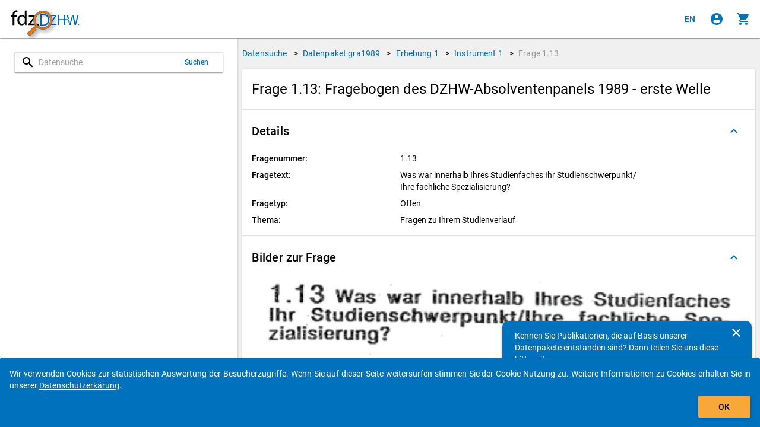

--- FILE ---
content_type: image/svg+xml
request_url: https://metadata.fdz.dzhw.eu/assets/images/logo-bmbf-de.svg
body_size: 24641
content:
<svg xmlns="http://www.w3.org/2000/svg" viewBox="0 0 151.7 107.92"><defs><style>.a{fill:#1d1d1b;}.b{fill:#f8d200;}.c{fill:#e30613;}</style></defs><title>logo-bmbf</title><path class="a" d="M268.38,388.92a3,3,0,0,1-.13.94,2.24,2.24,0,0,1-.36.69,1.94,1.94,0,0,1-.54.47,2.59,2.59,0,0,1-.63.27v0a2.23,2.23,0,0,1,.75.28,2.32,2.32,0,0,1,.61.52,2.45,2.45,0,0,1,.42.73,2.69,2.69,0,0,1,.16.93,2.9,2.9,0,0,1-.21,1.11,2.26,2.26,0,0,1-.65.88,3.12,3.12,0,0,1-1.11.58,5.42,5.42,0,0,1-1.59.21H263V386.3h2a5.7,5.7,0,0,1,1.55.19,2.91,2.91,0,0,1,1.06.53,2,2,0,0,1,.6.82A3,3,0,0,1,268.38,388.92Zm-1.31,0a1.52,1.52,0,0,0-.51-1.17,2.31,2.31,0,0,0-1.59-.46h-.68v3.54H265a2.21,2.21,0,0,0,1.58-.51A1.83,1.83,0,0,0,267.07,389Zm.19,4.73a1.67,1.67,0,0,0-.54-1.31,2.26,2.26,0,0,0-1.55-.48h-.88v3.6h.8a2.48,2.48,0,0,0,1.66-.45A1.71,1.71,0,0,0,267.27,393.69Zm8,2.87h-1.1v-.8h0a1.45,1.45,0,0,1-.19.26,1.91,1.91,0,0,1-.38.33,2.59,2.59,0,0,1-.56.27,2.11,2.11,0,0,1-.73.12,2.43,2.43,0,0,1-.85-.14,1.55,1.55,0,0,1-.65-.45,2.09,2.09,0,0,1-.41-.81,4.5,4.5,0,0,1-.14-1.23v-4.68h1.2V394a2.14,2.14,0,0,0,.29,1.27,1.06,1.06,0,0,0,.9.38,1.44,1.44,0,0,0,.88-.26,3,3,0,0,0,.56-.51v-5.47h1.2Zm5.73,0V392a2.16,2.16,0,0,0-.3-1.3,1.1,1.1,0,0,0-.93-.39,1.44,1.44,0,0,0-.89.27,3.22,3.22,0,0,0-.56.52v5.5h-1.2v-7.13h1.1v.8h0a1.36,1.36,0,0,1,.19-.26,1.82,1.82,0,0,1,.39-.33,2.82,2.82,0,0,1,.56-.27,2.18,2.18,0,0,1,.74-.12,2.49,2.49,0,0,1,.86.14,1.54,1.54,0,0,1,.65.45,2.19,2.19,0,0,1,.42.81,4.3,4.3,0,0,1,.15,1.23v4.68Zm2.68-3.46a5,5,0,0,1,.28-1.81,3.36,3.36,0,0,1,.73-1.17,2.56,2.56,0,0,1,1-.63,3.59,3.59,0,0,1,1.13-.19,3,3,0,0,1,.59.05,1.86,1.86,0,0,1,.42.13V386l1.2-.13v10.64h-1.1v-.76h0a1.85,1.85,0,0,1-.16.24,1.66,1.66,0,0,1-.33.31,2,2,0,0,1-.52.27,2.18,2.18,0,0,1-.73.11,2.35,2.35,0,0,1-1-.2,2.08,2.08,0,0,1-.79-.64,3.36,3.36,0,0,1-.54-1.13A6.09,6.09,0,0,1,283.64,393.09Zm2.82,2.57a1.6,1.6,0,0,0,.5-.07,1.5,1.5,0,0,0,.39-.19,1.65,1.65,0,0,0,.28-.23,1.67,1.67,0,0,0,.17-.21v-4.4a1.74,1.74,0,0,0-.38-.18,1.69,1.69,0,0,0-.54-.07,2.13,2.13,0,0,0-.78.14,1.52,1.52,0,0,0-.63.47,2.48,2.48,0,0,0-.42.85,4.57,4.57,0,0,0-.15,1.28,5.13,5.13,0,0,0,.13,1.24,2.33,2.33,0,0,0,.35.8,1.35,1.35,0,0,0,.51.44A1.37,1.37,0,0,0,286.46,395.66Zm9-3.83c0,.31,0,.57,0,.8s0,.42-.06.59h-3.64a3.18,3.18,0,0,0,.54,1.86,1.69,1.69,0,0,0,1.39.6,2,2,0,0,0,.56-.07,2.11,2.11,0,0,0,.44-.18,2,2,0,0,0,.31-.21l.18-.16.45.85-.22.22a2,2,0,0,1-.4.28,2.9,2.9,0,0,1-.62.25,3.29,3.29,0,0,1-.88.1,3.14,3.14,0,0,1-1.21-.22,2.29,2.29,0,0,1-.92-.69,3.35,3.35,0,0,1-.59-1.19,6.29,6.29,0,0,1-.21-1.73,5.52,5.52,0,0,1,.22-1.64,3.26,3.26,0,0,1,.59-1.14,2.33,2.33,0,0,1,.86-.66,2.58,2.58,0,0,1,1.05-.22,2,2,0,0,1,1.6.65A2.83,2.83,0,0,1,295.42,391.83Zm-2.26-1.61a1.2,1.2,0,0,0-1,.54,2.91,2.91,0,0,0-.45,1.54h2.6a1.62,1.62,0,0,0,0-.21c0-.09,0-.2,0-.31a1.92,1.92,0,0,0-.3-1.15A1,1,0,0,0,293.16,390.22Zm6.94.64a3.1,3.1,0,0,0-.43-.36,1.34,1.34,0,0,0-.82-.23,1.07,1.07,0,0,0-.73.22.69.69,0,0,0-.25.53,1,1,0,0,0,.23.66,3.26,3.26,0,0,0,.71.56l.45.27a4.37,4.37,0,0,1,1.14.93,2.1,2.1,0,0,1-.17,2.71,2.3,2.3,0,0,1-1.69.58,2.88,2.88,0,0,1-.76-.09,3.23,3.23,0,0,1-.57-.21,1.91,1.91,0,0,1-.41-.26,2.72,2.72,0,0,1-.27-.26l.58-1,.22.21a2,2,0,0,0,.3.23,1.84,1.84,0,0,0,.4.19,1.65,1.65,0,0,0,.52.07,1.23,1.23,0,0,0,.81-.24.73.73,0,0,0,.29-.58,1.34,1.34,0,0,0-.07-.44,1,1,0,0,0-.2-.33,1.9,1.9,0,0,0-.33-.28l-.45-.3-.45-.28a4.25,4.25,0,0,1-1-.91,1.89,1.89,0,0,1-.38-1.22,1.7,1.7,0,0,1,.6-1.32,2.1,2.1,0,0,1,.66-.39,2.29,2.29,0,0,1,.81-.14,2.73,2.73,0,0,1,.71.08,2.19,2.19,0,0,1,.87.46l.23.21Zm5.87,5.69V392a2.38,2.38,0,0,0-.25-1.26.9.9,0,0,0-.82-.39,1.72,1.72,0,0,0-.53.07,1.88,1.88,0,0,0-.41.19,1.79,1.79,0,0,0-.31.25l-.22.24v5.5h-1.2v-7.13h1.1v.8h0a2.27,2.27,0,0,1,.22-.29,2.06,2.06,0,0,1,.37-.33,2.09,2.09,0,0,1,.52-.26,2,2,0,0,1,.67-.1,1.79,1.79,0,0,1,1.72,1,2.52,2.52,0,0,1,.28-.32,2.35,2.35,0,0,1,1-.54,2.21,2.21,0,0,1,.65-.09q2.17,0,2.17,2.52v4.79h-1.2V392a2,2,0,0,0-.31-1.26,1.11,1.11,0,0,0-.92-.39,1.39,1.39,0,0,0-.84.25,3.22,3.22,0,0,0-.53.47c0,.11,0,.23,0,.35s0,.26,0,.39v4.79Zm7.95,0h-1.2v-7.13h1.2Zm-.6-8.86a.77.77,0,0,1-.59-.24.87.87,0,0,1-.22-.62.85.85,0,0,1,.22-.61.77.77,0,0,1,.59-.24.76.76,0,0,1,.58.24.86.86,0,0,1,.22.61.88.88,0,0,1-.22.62A.76.76,0,0,1,313.33,387.7Zm6.33,8.86V392a2.16,2.16,0,0,0-.3-1.3,1.1,1.1,0,0,0-.93-.39,1.43,1.43,0,0,0-.89.27,3.24,3.24,0,0,0-.57.52v5.5h-1.2v-7.13h1.1v.8h0a1.48,1.48,0,0,1,.19-.26,1.88,1.88,0,0,1,.39-.33,2.82,2.82,0,0,1,.56-.27,2.19,2.19,0,0,1,.74-.12,2.48,2.48,0,0,1,.86.14,1.56,1.56,0,0,1,.65.45,2.22,2.22,0,0,1,.42.81,4.44,4.44,0,0,1,.15,1.23v4.68Zm4.21,0h-1.2v-7.13h1.2Zm-.6-8.86a.78.78,0,0,1-.59-.24.87.87,0,0,1-.22-.62.85.85,0,0,1,.22-.61.85.85,0,0,1,1.18,0,.86.86,0,0,1,.22.61.88.88,0,0,1-.22.62A.77.77,0,0,1,323.27,387.7Zm5.51,3.16a2.82,2.82,0,0,0-.43-.36,1.35,1.35,0,0,0-.82-.23,1.07,1.07,0,0,0-.73.22.69.69,0,0,0-.25.53,1,1,0,0,0,.23.66,3.27,3.27,0,0,0,.71.56l.45.27a4.38,4.38,0,0,1,1.14.93,2.1,2.1,0,0,1-.17,2.71,2.3,2.3,0,0,1-1.69.58,2.86,2.86,0,0,1-.76-.09,3.19,3.19,0,0,1-.57-.21,1.91,1.91,0,0,1-.41-.26,2.9,2.9,0,0,1-.27-.26l.58-1,.21.21a1.89,1.89,0,0,0,.31.23,1.82,1.82,0,0,0,.4.19,1.65,1.65,0,0,0,.52.07,1.24,1.24,0,0,0,.82-.24.73.73,0,0,0,.28-.58,1.24,1.24,0,0,0-.07-.44,1,1,0,0,0-.2-.33,1.93,1.93,0,0,0-.33-.28l-.44-.3-.45-.28a4.31,4.31,0,0,1-1-.91,1.89,1.89,0,0,1-.38-1.22,1.7,1.7,0,0,1,.59-1.32,2.13,2.13,0,0,1,.66-.39,2.29,2.29,0,0,1,.81-.14,2.72,2.72,0,0,1,.71.08,2.15,2.15,0,0,1,.51.21,2.11,2.11,0,0,1,.35.25l.23.21Zm5.17-.46h-1.56v4a1.93,1.93,0,0,0,.19,1,.74.74,0,0,0,.65.28,1.28,1.28,0,0,0,.46-.07,1.58,1.58,0,0,0,.28-.13l.16,1a2,2,0,0,1-.36.19,1.91,1.91,0,0,1-.76.13,1.77,1.77,0,0,1-1.38-.51,2.52,2.52,0,0,1-.46-1.7V390.4h-.86v-.8l.86-.18.13-2h1.07v2h1.71Zm5.84,1.43c0,.31,0,.57,0,.8s0,.42-.06.59h-3.64a3.17,3.17,0,0,0,.54,1.86,1.69,1.69,0,0,0,1.39.6,2,2,0,0,0,.57-.07,2.17,2.17,0,0,0,.44-.18,1.92,1.92,0,0,0,.31-.21l.19-.16.44.85-.22.22a2,2,0,0,1-.4.28,2.86,2.86,0,0,1-.62.25,3.31,3.31,0,0,1-.88.1,3.15,3.15,0,0,1-1.21-.22,2.3,2.3,0,0,1-.92-.69,3.35,3.35,0,0,1-.59-1.19,6.3,6.3,0,0,1-.21-1.73,5.56,5.56,0,0,1,.21-1.64,3.31,3.31,0,0,1,.59-1.14,2.32,2.32,0,0,1,.86-.66,2.59,2.59,0,0,1,1.06-.22,2.05,2.05,0,0,1,1.61.65A2.83,2.83,0,0,1,339.79,391.83Zm-2.26-1.61a1.2,1.2,0,0,0-1,.54,2.91,2.91,0,0,0-.45,1.54h2.6a1.55,1.55,0,0,0,0-.21c0-.09,0-.2,0-.31a1.92,1.92,0,0,0-.3-1.15A1,1,0,0,0,337.53,390.22Zm7,.25-.19-.07a1.45,1.45,0,0,0-.4,0,1.24,1.24,0,0,0-.88.3,1.78,1.78,0,0,0-.45.66v5.23h-1.2v-7.13h1.1v1h0a2.48,2.48,0,0,1,.2-.41,1.46,1.46,0,0,1,.3-.36,1.38,1.38,0,0,1,.42-.24,1.73,1.73,0,0,1,.59-.09,1.46,1.46,0,0,1,.41,0l.24.07Zm2.39,6.08h-1.2v-7.13h1.2Zm-.59-8.86a.78.78,0,0,1-.6-.24.87.87,0,0,1-.22-.62.86.86,0,0,1,.22-.61.78.78,0,0,1,.6-.24.76.76,0,0,1,.58.24.85.85,0,0,1,.22.61.87.87,0,0,1-.22.62A.76.76,0,0,1,346.33,387.7Zm7.43,8.86h-1.1v-.8h0a1.53,1.53,0,0,1-.19.26,2,2,0,0,1-.38.33,2.57,2.57,0,0,1-.56.27,2.12,2.12,0,0,1-.73.12,2.46,2.46,0,0,1-.86-.14,1.56,1.56,0,0,1-.65-.45,2.17,2.17,0,0,1-.41-.81,4.68,4.68,0,0,1-.14-1.23v-4.68h1.2V394a2.14,2.14,0,0,0,.29,1.27,1.06,1.06,0,0,0,.9.38,1.43,1.43,0,0,0,.88-.26,3,3,0,0,0,.57-.51v-5.47h1.2Zm5.59,0V392a2.38,2.38,0,0,0-.25-1.26.9.9,0,0,0-.82-.39,1.74,1.74,0,0,0-.53.07,1.87,1.87,0,0,0-.41.19,1.64,1.64,0,0,0-.31.25l-.22.24v5.5H355.6v-7.13h1.1v.8h0a2.56,2.56,0,0,1,.22-.29,2.1,2.1,0,0,1,.37-.33,2.17,2.17,0,0,1,.52-.26,2,2,0,0,1,.67-.1,1.79,1.79,0,0,1,1.72,1,2.17,2.17,0,0,1,.28-.32,2.29,2.29,0,0,1,.41-.31,2.45,2.45,0,0,1,.54-.23,2.22,2.22,0,0,1,.66-.09q2.17,0,2.17,2.52v4.79h-1.2V392a2,2,0,0,0-.31-1.26,1.11,1.11,0,0,0-.92-.39,1.38,1.38,0,0,0-.84.25,3.11,3.11,0,0,0-.53.47c0,.11,0,.23,0,.35s0,.26,0,.39v4.79Zm-93.59,8.83h-1.46v6.15h-1.2v-6.15h-.86v-.8l.86-.16V403a2.7,2.7,0,0,1,.16-1,2,2,0,0,1,.43-.68,1.57,1.57,0,0,1,.62-.39,2.37,2.37,0,0,1,.76-.12,1.8,1.8,0,0,1,.65.1,2.19,2.19,0,0,1,.36.16l-.25,1-.25-.13a1.09,1.09,0,0,0-.4-.07.81.81,0,0,0-.65.27,1.59,1.59,0,0,0-.22,1v1.28h1.6Zm6.18,6.15h-1.1v-.8h0a1.62,1.62,0,0,1-.19.26,2,2,0,0,1-.38.33,2.53,2.53,0,0,1-.56.27,2.1,2.1,0,0,1-.73.12,2.4,2.4,0,0,1-.85-.14,1.54,1.54,0,0,1-.65-.45,2.1,2.1,0,0,1-.41-.81,4.61,4.61,0,0,1-.14-1.23v-4.68h1.2V409a2.13,2.13,0,0,0,.29,1.27,1.06,1.06,0,0,0,.9.38,1.45,1.45,0,0,0,.88-.26,3,3,0,0,0,.57-.51v-5.47h1.2Zm-3-9.18a.74.74,0,0,1-.21.55.72.72,0,0,1-1,0,.83.83,0,0,1,0-1.1.72.72,0,0,1,1,0A.74.74,0,0,1,269,402.35Zm2.29,0a.75.75,0,0,1-.21.55.72.72,0,0,1-1,0,.83.83,0,0,1,0-1.1.72.72,0,0,1,1,0A.75.75,0,0,1,271.26,402.35Zm5.65,3.11-.19-.08a1.49,1.49,0,0,0-.4,0,1.23,1.23,0,0,0-.88.3,1.77,1.77,0,0,0-.45.66v5.23h-1.2v-7.13h1.1v1h0a2.24,2.24,0,0,1,.19-.41,1.45,1.45,0,0,1,.3-.36,1.32,1.32,0,0,1,.42-.25,1.73,1.73,0,0,1,.59-.09,1.55,1.55,0,0,1,.41,0l.25.07Zm9.63-1.56a3,3,0,0,1-.13.94,2.24,2.24,0,0,1-.36.69,1.89,1.89,0,0,1-.53.47,2.56,2.56,0,0,1-.63.27v0a2.24,2.24,0,0,1,.75.28,2.35,2.35,0,0,1,.61.52,2.43,2.43,0,0,1,.42.74,2.66,2.66,0,0,1,.16.93,2.91,2.91,0,0,1-.21,1.11,2.28,2.28,0,0,1-.65.88,3.13,3.13,0,0,1-1.11.58,5.4,5.4,0,0,1-1.59.21h-2.09V401.28h2a5.69,5.69,0,0,1,1.55.18,3,3,0,0,1,1.06.53,2,2,0,0,1,.6.83A3,3,0,0,1,286.54,403.9Zm-1.31,0a1.52,1.52,0,0,0-.5-1.17,2.3,2.3,0,0,0-1.59-.46h-.68v3.54h.67a2.22,2.22,0,0,0,1.57-.51A1.83,1.83,0,0,0,285.23,403.94Zm.19,4.73a1.67,1.67,0,0,0-.54-1.32,2.26,2.26,0,0,0-1.55-.48h-.88v3.59h.8a2.47,2.47,0,0,0,1.66-.45A1.7,1.7,0,0,0,285.42,408.67Zm4.18,2.87h-1.2v-7.13h1.2Zm-.59-8.86a.78.78,0,0,1-.59-.24.88.88,0,0,1-.22-.63.86.86,0,0,1,.22-.61A.78.78,0,0,1,289,401a.76.76,0,0,1,.58.24.86.86,0,0,1,.22.61.88.88,0,0,1-.22.63A.76.76,0,0,1,289,402.68Zm3.63,7.19a1.14,1.14,0,0,0,.13.63.5.5,0,0,0,.44.18,1.1,1.1,0,0,0,.27,0l.17-.06.11.89-.33.12a2.2,2.2,0,0,1-.64.07,1.33,1.33,0,0,1-1-.37,1.85,1.85,0,0,1-.37-1.32V401l1.2-.13Zm1.87-1.8a5,5,0,0,1,.28-1.81,3.32,3.32,0,0,1,.73-1.17,2.52,2.52,0,0,1,1-.63,3.63,3.63,0,0,1,1.13-.19,3,3,0,0,1,.59.05,2,2,0,0,1,.42.13V401l1.2-.13v10.64h-1.1v-.76h0a1.5,1.5,0,0,1-.16.25,1.75,1.75,0,0,1-.33.31,2,2,0,0,1-.52.27,2.16,2.16,0,0,1-.73.11,2.33,2.33,0,0,1-1-.2,2.08,2.08,0,0,1-.79-.64,3.32,3.32,0,0,1-.54-1.13A6,6,0,0,1,294.5,408.07Zm2.82,2.57a1.63,1.63,0,0,0,.51-.07,1.57,1.57,0,0,0,.39-.19,1.6,1.6,0,0,0,.27-.23,1.58,1.58,0,0,0,.17-.21v-4.4a1.86,1.86,0,0,0-.38-.18,1.69,1.69,0,0,0-.54-.07,2.12,2.12,0,0,0-.78.14,1.53,1.53,0,0,0-.63.47,2.41,2.41,0,0,0-.42.85,4.46,4.46,0,0,0-.16,1.28,5.17,5.17,0,0,0,.13,1.24,2.3,2.3,0,0,0,.35.8,1.35,1.35,0,0,0,.5.44A1.38,1.38,0,0,0,297.33,410.65Zm9.38.89h-1.1v-.8h0a1.62,1.62,0,0,1-.19.26,2.07,2.07,0,0,1-.38.33,2.54,2.54,0,0,1-.56.27,2.09,2.09,0,0,1-.73.12,2.4,2.4,0,0,1-.85-.14,1.51,1.51,0,0,1-.65-.45,2.1,2.1,0,0,1-.41-.81,4.57,4.57,0,0,1-.14-1.23v-4.68h1.2V409a2.13,2.13,0,0,0,.29,1.27,1.06,1.06,0,0,0,.9.38,1.45,1.45,0,0,0,.88-.26,3,3,0,0,0,.56-.51v-5.47h1.2Zm5.74,0v-4.59a2.13,2.13,0,0,0-.31-1.3,1.09,1.09,0,0,0-.92-.39,1.43,1.43,0,0,0-.89.27,3.11,3.11,0,0,0-.57.52v5.5h-1.2v-7.13h1.1v.8h0a1.35,1.35,0,0,1,.19-.26,1.85,1.85,0,0,1,.39-.33,2.63,2.63,0,0,1,.56-.27,2.16,2.16,0,0,1,.74-.12,2.51,2.51,0,0,1,.86.14,1.54,1.54,0,0,1,.65.45,2.14,2.14,0,0,1,.42.81,4.37,4.37,0,0,1,.15,1.23v4.68Zm8.11-6.2h-.89a2.41,2.41,0,0,1,.34,1.28,2.65,2.65,0,0,1-.19,1,2.13,2.13,0,0,1-.52.77,2.29,2.29,0,0,1-.79.48,2.85,2.85,0,0,1-1,.16h-.2l-.19,0a1.54,1.54,0,0,0-.37.24.54.54,0,0,0-.19.43.46.46,0,0,0,.17.36.9.9,0,0,0,.56.14h.91a4.07,4.07,0,0,1,.94.1,2.13,2.13,0,0,1,.75.33,1.59,1.59,0,0,1,.5.59,1.93,1.93,0,0,1,.18.86,2.28,2.28,0,0,1-.25,1.06,2.42,2.42,0,0,1-.69.82,3.35,3.35,0,0,1-1.08.54,5,5,0,0,1-1.43.19,2.64,2.64,0,0,1-1.74-.5,1.77,1.77,0,0,1-.59-1.43,1.59,1.59,0,0,1,.14-.69,2.17,2.17,0,0,1,.34-.5,1.85,1.85,0,0,1,.39-.34l.32-.2v0a1.16,1.16,0,0,1-.46-1,1,1,0,0,1,.11-.49,1.36,1.36,0,0,1,.25-.34,1.55,1.55,0,0,1,.28-.21l.22-.11v0a2,2,0,0,1-.88-.8,2.6,2.6,0,0,1-.34-1.39,2.67,2.67,0,0,1,.19-1,2.15,2.15,0,0,1,.52-.75,2.17,2.17,0,0,1,.77-.45,2.94,2.94,0,0,1,.94-.15,2.52,2.52,0,0,1,.95.18h2.17Zm-3.31,6a3,3,0,0,1-.55,0,1.79,1.79,0,0,0-.26.18,1.35,1.35,0,0,0-.23.25,1.41,1.41,0,0,0-.17.35,1.48,1.48,0,0,0-.07.47q0,1.14,1.26,1.14a2.52,2.52,0,0,0,1.6-.42,1.24,1.24,0,0,0,.52-1,.81.81,0,0,0-.33-.74,1.57,1.57,0,0,0-.88-.22Zm1.59-4.69a1.42,1.42,0,0,0-.36-1.1,1.24,1.24,0,0,0-.85-.33,1.3,1.3,0,0,0-.89.33,1.81,1.81,0,0,0,0,2.2,1.33,1.33,0,0,0,1.75,0A1.42,1.42,0,0,0,318.83,406.62Zm-51.08,19.9h-1.1v-.8h0a1.5,1.5,0,0,1-.19.26,1.89,1.89,0,0,1-.38.33,2.49,2.49,0,0,1-.56.28,2.1,2.1,0,0,1-.73.12,2.4,2.4,0,0,1-.86-.14,1.55,1.55,0,0,1-.64-.45,2.1,2.1,0,0,1-.41-.81,4.51,4.51,0,0,1-.14-1.23v-4.68h1.2V424a2.13,2.13,0,0,0,.29,1.27,1.06,1.06,0,0,0,.9.38,1.44,1.44,0,0,0,.88-.26,3,3,0,0,0,.56-.51v-5.47h1.2Zm5.74,0v-4.59a2.16,2.16,0,0,0-.31-1.3,1.1,1.1,0,0,0-.93-.39,1.44,1.44,0,0,0-.89.27,3.26,3.26,0,0,0-.56.52v5.5h-1.2v-7.13h1.1v.8h0a1.37,1.37,0,0,1,.19-.26,1.82,1.82,0,0,1,.39-.33,2.7,2.7,0,0,1,.57-.27,2.13,2.13,0,0,1,.74-.12,2.54,2.54,0,0,1,.86.14,1.56,1.56,0,0,1,.65.45,2.18,2.18,0,0,1,.42.81,4.31,4.31,0,0,1,.15,1.23v4.68Zm2.67-3.46a5,5,0,0,1,.28-1.81,3.31,3.31,0,0,1,.73-1.17,2.52,2.52,0,0,1,1-.63,3.55,3.55,0,0,1,1.13-.19,3,3,0,0,1,.59.05,1.88,1.88,0,0,1,.42.13V416l1.2-.13v10.64h-1.1v-.76h0a1.61,1.61,0,0,1-.16.25,1.67,1.67,0,0,1-.33.31,2,2,0,0,1-.52.27,2.17,2.17,0,0,1-.73.11,2.33,2.33,0,0,1-1-.2,2.09,2.09,0,0,1-.79-.64,3.32,3.32,0,0,1-.54-1.13A6,6,0,0,1,276.15,423.06Zm2.82,2.57a1.56,1.56,0,0,0,.51-.07,1.59,1.59,0,0,0,.39-.19,1.72,1.72,0,0,0,.45-.44v-4.4a1.82,1.82,0,0,0-.38-.18,1.65,1.65,0,0,0-.54-.07,2.12,2.12,0,0,0-.78.14,1.54,1.54,0,0,0-.63.47,2.45,2.45,0,0,0-.42.85,4.52,4.52,0,0,0-.16,1.28,5.15,5.15,0,0,0,.13,1.24,2.3,2.3,0,0,0,.35.8,1.31,1.31,0,0,0,1.1.57Zm7.79.89V416.27h5l-.09,1h-3.66v3.79h3.37v1h-3.37v4.41ZM292.7,423a5.52,5.52,0,0,1,.23-1.69,3.26,3.26,0,0,1,.62-1.16,2.42,2.42,0,0,1,.91-.67,2.88,2.88,0,0,1,2.19,0,2.26,2.26,0,0,1,.88.67,3.3,3.3,0,0,1,.59,1.16,5.91,5.91,0,0,1,.21,1.69,5.74,5.74,0,0,1-.22,1.71,3.24,3.24,0,0,1-.62,1.17,2.38,2.38,0,0,1-.91.66,3,3,0,0,1-1.1.21,2.9,2.9,0,0,1-1.1-.21,2.23,2.23,0,0,1-.88-.66,3.4,3.4,0,0,1-.59-1.16A6,6,0,0,1,292.7,423Zm4.38,0a4,4,0,0,0-.42-2.07,1.36,1.36,0,0,0-2.31,0A4,4,0,0,0,294,423a3.81,3.81,0,0,0,.42,2,1.32,1.32,0,0,0,1.16.62,1.3,1.3,0,0,0,1.15-.62A3.86,3.86,0,0,0,297.09,423Zm5.9-2.51-.19-.08a1.52,1.52,0,0,0-.4,0,1.23,1.23,0,0,0-.88.3,1.78,1.78,0,0,0-.45.66v5.23h-1.2v-7.13H301v1h0a2.24,2.24,0,0,1,.19-.41,1.46,1.46,0,0,1,.3-.36,1.35,1.35,0,0,1,.42-.25,1.75,1.75,0,0,1,.59-.09,1.54,1.54,0,0,1,.41,0l.24.07Zm4.21.39a3.08,3.08,0,0,0-.43-.36,1.34,1.34,0,0,0-.82-.23,1.07,1.07,0,0,0-.73.22.69.69,0,0,0-.25.53,1,1,0,0,0,.23.66,3.22,3.22,0,0,0,.7.56l.45.27a4.44,4.44,0,0,1,1.15.93,2.1,2.1,0,0,1-.17,2.71,2.3,2.3,0,0,1-1.69.58,2.87,2.87,0,0,1-.76-.09,3.32,3.32,0,0,1-.57-.21,1.89,1.89,0,0,1-.41-.26,2.63,2.63,0,0,1-.27-.26l.58-1,.21.21a1.69,1.69,0,0,0,.3.23,1.94,1.94,0,0,0,.4.19,1.61,1.61,0,0,0,.52.07,1.23,1.23,0,0,0,.82-.24.72.72,0,0,0,.28-.58,1.32,1.32,0,0,0-.07-.44,1,1,0,0,0-.2-.33,1.79,1.79,0,0,0-.33-.28l-.45-.3-.45-.28a4.37,4.37,0,0,1-1-.91,1.89,1.89,0,0,1-.38-1.22,1.72,1.72,0,0,1,.16-.74,1.75,1.75,0,0,1,.44-.58,2.14,2.14,0,0,1,.66-.39,2.34,2.34,0,0,1,.81-.14,2.7,2.7,0,0,1,.71.08,2.09,2.09,0,0,1,.51.21,2.33,2.33,0,0,1,.36.25l.23.21Zm6.09-.06-.14-.14a1.49,1.49,0,0,0-.25-.18,1.73,1.73,0,0,0-.36-.16,1.56,1.56,0,0,0-.47-.07,1.83,1.83,0,0,0-.72.14,1.45,1.45,0,0,0-.58.45,2.34,2.34,0,0,0-.39.81,4.52,4.52,0,0,0-.14,1.21,5.79,5.79,0,0,0,.13,1.32,2.5,2.5,0,0,0,.35.86,1.31,1.31,0,0,0,.54.46,1.75,1.75,0,0,0,.71.14,1.51,1.51,0,0,0,.84-.19,2.81,2.81,0,0,0,.41-.31l.49.83a2.09,2.09,0,0,1-.21.21,1.77,1.77,0,0,1-.36.24,2.4,2.4,0,0,1-.54.2,3,3,0,0,1-.74.08,3.14,3.14,0,0,1-1.11-.19,2.19,2.19,0,0,1-.91-.64,3.21,3.21,0,0,1-.61-1.16,6,6,0,0,1-.23-1.77,5,5,0,0,1,.27-1.74A3.28,3.28,0,0,1,310,420a2.7,2.7,0,0,1,1-.64,3.07,3.07,0,0,1,1.77-.13,2.38,2.38,0,0,1,.52.19,1.67,1.67,0,0,1,.36.24l.23.22Zm5.66,5.75v-4.59a2.17,2.17,0,0,0-.3-1.3,1.11,1.11,0,0,0-.93-.39,1.45,1.45,0,0,0-.89.27,3.37,3.37,0,0,0-.56.52v5.5h-1.2V416l1.2-.13v4.23h0l.19-.24a1.64,1.64,0,0,1,.35-.3,2.51,2.51,0,0,1,.54-.26,2.28,2.28,0,0,1,.75-.11,1.9,1.9,0,0,1,1.48.61,3,3,0,0,1,.55,2v4.68Zm8,0h-1.1v-.8h0a1.42,1.42,0,0,1-.19.26,1.8,1.8,0,0,1-.38.33,2.43,2.43,0,0,1-.56.28,2.09,2.09,0,0,1-.73.12,2.41,2.41,0,0,1-.86-.14,1.56,1.56,0,0,1-.65-.45,2.15,2.15,0,0,1-.41-.81,4.53,4.53,0,0,1-.14-1.23v-4.68h1.2V424a2.13,2.13,0,0,0,.29,1.27,1.07,1.07,0,0,0,.9.38,1.44,1.44,0,0,0,.88-.26,3,3,0,0,0,.56-.51v-5.47h1.21Zm5.74,0v-4.59a2.17,2.17,0,0,0-.3-1.3,1.1,1.1,0,0,0-.93-.39,1.44,1.44,0,0,0-.89.27,3.31,3.31,0,0,0-.57.52v5.5h-1.2v-7.13h1.1v.8h0a1.24,1.24,0,0,1,.19-.26,1.76,1.76,0,0,1,.39-.33,2.71,2.71,0,0,1,.56-.27,2.14,2.14,0,0,1,.74-.12,2.54,2.54,0,0,1,.86.14,1.58,1.58,0,0,1,.65.45,2.24,2.24,0,0,1,.42.81,4.36,4.36,0,0,1,.15,1.23v4.68Zm8.11-6.2h-.89a2.41,2.41,0,0,1,.34,1.28,2.66,2.66,0,0,1-.18,1,2.15,2.15,0,0,1-.52.76,2.25,2.25,0,0,1-.79.48,2.83,2.83,0,0,1-1,.17h-.19l-.19,0a1.47,1.47,0,0,0-.37.24.53.53,0,0,0-.19.43.46.46,0,0,0,.17.37.9.9,0,0,0,.56.14h.91a3.88,3.88,0,0,1,.94.11,2.06,2.06,0,0,1,.75.33,1.59,1.59,0,0,1,.5.59,1.92,1.92,0,0,1,.18.86,2.29,2.29,0,0,1-.25,1.06,2.47,2.47,0,0,1-.69.82,3.4,3.4,0,0,1-1.08.53,5,5,0,0,1-1.42.19,2.65,2.65,0,0,1-1.74-.5,1.76,1.76,0,0,1-.59-1.43,1.57,1.57,0,0,1,.14-.69,2.16,2.16,0,0,1,.33-.51,1.89,1.89,0,0,1,.39-.34l.32-.2v0a1.16,1.16,0,0,1-.46-1,1,1,0,0,1,.11-.49,1.35,1.35,0,0,1,.25-.34,1.49,1.49,0,0,1,.28-.22l.21-.11v0a2,2,0,0,1-.88-.79,3,3,0,0,1-.14-2.44,2.09,2.09,0,0,1,.52-.75,2.18,2.18,0,0,1,.77-.45,2.94,2.94,0,0,1,.94-.15,2.54,2.54,0,0,1,1,.18H341Zm-3.31,6a3,3,0,0,1-.55,0,1.45,1.45,0,0,0-.26.18,1.31,1.31,0,0,0-.23.25,1.33,1.33,0,0,0-.17.35,1.48,1.48,0,0,0-.07.47q0,1.15,1.26,1.15a2.52,2.52,0,0,0,1.61-.42,1.24,1.24,0,0,0,.52-1,.81.81,0,0,0-.33-.74,1.57,1.57,0,0,0-.88-.22Zm1.59-4.69a1.42,1.42,0,0,0-.36-1.1,1.23,1.23,0,0,0-.86-.33,1.3,1.3,0,0,0-.89.33,1.81,1.81,0,0,0,0,2.2,1.25,1.25,0,0,0,.86.33,1.27,1.27,0,0,0,.89-.33A1.41,1.41,0,0,0,339.06,421.6Z" transform="translate(-212.6 -353.57)"/><polygon class="b" points="39.24 82.94 41.11 82.94 41.11 107.92 36.74 107.92 36.74 82.94 39.24 82.94"/><polygon class="c" points="39.24 57.85 41.11 57.85 41.11 82.94 36.74 82.94 36.74 57.85 39.24 57.85"/><path class="a" d="M238,395.29c1.28,2,2.28,2,3.79,2a10.76,10.76,0,0,1-2.47-2.81L237,390.73a5.54,5.54,0,0,0-1.72-3,3.11,3.11,0,0,0,.7-.35c-1.52,0-3-.77-3.87-.77a.78.78,0,0,0-.88.74c0,.47.52.95,1.41.95a4.83,4.83,0,0,0,.75-.07,3.55,3.55,0,0,1,.88,2.16c0,1.63-2,2.91-3.93,2.91H230a4.41,4.41,0,0,1-.77-1.86c0-1.3.85-2.36.85-3.65a2.41,2.41,0,0,0-.54-1.5,2.31,2.31,0,0,0,.57-.69,1.43,1.43,0,0,1-.55.07c-.95,0-1.72-.25-2.47-.25-.43,0-.54.13-.54.26a.27.27,0,0,0,0,.12,2.61,2.61,0,0,0-.49-.14,3.88,3.88,0,0,0-.71-.06c-.91,0-1.24.38-1.24.71a2.8,2.8,0,0,0,.47,1.17,2.78,2.78,0,0,1,1-.3c.48,0,.92.46,1.15,1a4.49,4.49,0,0,1-.72.05,5.46,5.46,0,0,1-1.62-.32s0,0,0,0,.25.45.75.64a9.71,9.71,0,0,0,1.8.37.78.78,0,0,1-.35.4.2.2,0,0,1-.12,0,8.23,8.23,0,0,1-1.74-.52s0,0,0,0c0,.34.89,1.1,1.69,1.39a8.92,8.92,0,0,0-1.89,3h-.33c-2,0-3.93-1.28-3.93-2.91a3.55,3.55,0,0,1,.88-2.16,4.82,4.82,0,0,0,.75.07c.9,0,1.38-.48,1.42-.95a.78.78,0,0,0-.88-.74c-.83,0-2.34.77-3.87.77a3.1,3.1,0,0,0,.7.35,5.54,5.54,0,0,0-1.72,3l-2.33,3.74a10.77,10.77,0,0,1-2.47,2.81c1.51,0,2.51,0,3.79-2l1.2-1.92a5.2,5.2,0,0,0,.33.73l-2.38,3.81a10.75,10.75,0,0,1-2.47,2.81c1.51,0,2.51,0,3.79-2l2-3.28c.15.16.31.32.49.48l-2.89,4.63a10.71,10.71,0,0,1-2.47,2.81c1.51,0,2.51,0,3.79-2l2.82-4.51.57.34-3.44,5.51a10.78,10.78,0,0,1-2.47,2.81c1.51,0,2.51,0,3.79-2l3.54-5.67.64.23-4,6.41a10.82,10.82,0,0,1-2.47,2.81c1.51,0,2.51,0,3.79-2l4.27-6.83.13,0a3.53,3.53,0,0,1,.2,1.06c0,2.15-1.41,4-3.1,5.51a1.32,1.32,0,0,0,.47.06,4.32,4.32,0,0,0,.73,0,17.57,17.57,0,0,1-1.66,2.63,12.37,12.37,0,0,0-1.89-.18c-.55,0-.61.32-.61.61a1.45,1.45,0,0,0,.51,1.12c.1-.26.31-.6,1.33-.6h.1c-.3.33-1.23,1.08-1.23,1.69a1.11,1.11,0,0,0,1,1,1.21,1.21,0,0,1,0-.34,2.61,2.61,0,0,1,.8-1.47,1.91,1.91,0,0,0,0,.25c0,1.16.11,1.7.84,1.7a1.17,1.17,0,0,0,.7-.26,1.58,1.58,0,0,1-.5-1.44c0-.17,0-.33,0-.56a3.12,3.12,0,0,0,0-.49,3.4,3.4,0,0,1,.57,0s1-.08,1.3.46c.28-.26.7-.63.7-1s-.13-.57-.67-.57c-.2,0-.85.13-1.39.13a13.38,13.38,0,0,1,1.35-1.95,1.55,1.55,0,0,0,.51.79,5.54,5.54,0,0,1,1-2.64,12.8,12.8,0,0,1,.19,2.3c0,2.89-.7,5-2.17,5.43a1.26,1.26,0,0,0,1,.63c.54,0,.83-.61,1.13-1.18.16.42.59,1.46,1,1.46s.86-1,1-1.46c.3.57.59,1.18,1.13,1.18a1.26,1.26,0,0,0,1-.63c-1.47-.41-2.17-2.54-2.17-5.43a13,13,0,0,1,.19-2.3,5.51,5.51,0,0,1,1,2.64,1.57,1.57,0,0,0,.51-.79,13.61,13.61,0,0,1,1.35,1.95c-.54,0-1.18-.13-1.39-.13-.54,0-.67.3-.67.57s.41.77.7,1c.25-.54,1.3-.46,1.3-.46a3.4,3.4,0,0,1,.57,0,3.18,3.18,0,0,0,0,.49c0,.23,0,.4,0,.56a1.58,1.58,0,0,1-.5,1.44,1.18,1.18,0,0,0,.7.26c.74,0,.84-.53.84-1.7a2,2,0,0,0,0-.25,2.61,2.61,0,0,1,.8,1.47,1.18,1.18,0,0,1,0,.34,1.11,1.11,0,0,0,1-1c0-.61-.93-1.36-1.23-1.69h.1c1,0,1.22.34,1.33.6a1.45,1.45,0,0,0,.51-1.12c0-.29-.06-.61-.61-.61a12.4,12.4,0,0,0-1.89.18,17.57,17.57,0,0,1-1.66-2.63,4.32,4.32,0,0,0,.73,0,1.33,1.33,0,0,0,.47-.06c-1.69-1.46-3.1-3.36-3.1-5.51a3.57,3.57,0,0,1,.2-1.06l.13,0,4.27,6.83c1.28,2,2.28,2,3.79,2a10.78,10.78,0,0,1-2.47-2.81l-4-6.41.64-.23,3.54,5.67c1.28,2,2.28,2,3.79,2a10.75,10.75,0,0,1-2.47-2.81l-3.44-5.51.57-.34,2.82,4.51c1.28,2,2.28,2,3.79,2a10.75,10.75,0,0,1-2.47-2.81L235,395.94c.17-.15.33-.31.48-.48l2,3.28c1.28,2,2.28,2,3.79,2a10.75,10.75,0,0,1-2.47-2.81l-2.38-3.81a5.19,5.19,0,0,0,.33-.73Zm-19.11-4.39a4.17,4.17,0,0,1,1.4-2.87l.26.06a3.72,3.72,0,0,0-1.07,2.31c0,2.08,2.23,3.89,4.74,3.89,0,.18,0,.37,0,.56a7.38,7.38,0,0,0,0,.86C221.37,395.71,218.86,393.4,218.86,390.91ZM222.72,408l0,0h0a8.69,8.69,0,0,0,1.45-.1l.34,0c.21,0,.37,0,.37.27a1,1,0,0,1-.39.6,1.78,1.78,0,0,0-1.3-.33,6.73,6.73,0,0,0-.84.08h-.07v.09a4.32,4.32,0,0,1,.05.65v.57a2,2,0,0,0,.33,1.36.74.74,0,0,1-.23,0c-.42,0-.54-.18-.54-1.4,0-.24,0-.47,0-.63V409l-.05,0a3.32,3.32,0,0,0-1.31,2,.88.88,0,0,1-.39-.61c0-.35.52-.87,1.13-1.48l.35-.35,0,0-.11,0a2.5,2.5,0,0,0-.58-.1,1.76,1.76,0,0,0-1.37.41,1.43,1.43,0,0,1-.17-.64.37.37,0,0,1,.07-.26.33.33,0,0,1,.23-.06h0a14,14,0,0,1,2,.19h0v0a17.67,17.67,0,0,0,1.86-3,.76.76,0,0,1,.31-.06c.28,0,.36.19.44.48A9.71,9.71,0,0,0,222.72,408Zm7.71-3a.77.77,0,0,1,.31.06,17.69,17.69,0,0,0,1.86,3v0h0a14,14,0,0,1,2-.19h0a.33.33,0,0,1,.23.06.36.36,0,0,1,.07.26,1.43,1.43,0,0,1-.17.64,1.76,1.76,0,0,0-1.37-.41,2.51,2.51,0,0,0-.58.1h-.05l-.06,0,.39.39c.61.61,1.13,1.13,1.13,1.48a.88.88,0,0,1-.39.61,3.33,3.33,0,0,0-1.31-2l-.05,0v.22c0,.15,0,.38,0,.63,0,1.22-.12,1.4-.54,1.4a.74.74,0,0,1-.23,0,2,2,0,0,0,.33-1.36v-.57a4.61,4.61,0,0,1,.05-.65v-.09H232a6.73,6.73,0,0,0-.84-.08,1.79,1.79,0,0,0-1.3.33,1,1,0,0,1-.39-.6c0-.25.16-.27.36-.27l.34,0a8.7,8.7,0,0,0,1.45.1h0v0a9.75,9.75,0,0,0-1.65-2.51C230.07,405.18,230.15,405,230.43,405Zm-3.31-16.61a2.61,2.61,0,0,0-.52-1,1.44,1.44,0,0,0-1.07-.57,2.64,2.64,0,0,0-.84.2,2.22,2.22,0,0,1-.26-.73c0-.18.31-.36.89-.36,1.29,0,2.06.58,2.06,1.56A2.31,2.31,0,0,1,227.12,388.38Zm.58-1.27a1.7,1.7,0,0,0-.31-.74c0-.25.11-.49.52-.29-.22.23-.05.62-.05.62s.45-.21.36-.5C228.88,386.36,228.4,387.25,227.7,387.11Zm2.51,8.61a7.3,7.3,0,0,0,.05-.86c0-.16,0-.35,0-.56,2.49,0,4.67-1.83,4.67-3.89a3.73,3.73,0,0,0-1.07-2.31l.26-.06a4.18,4.18,0,0,1,1.4,2.87C235.5,393.38,233,395.68,230.21,395.73Z" transform="translate(-212.6 -353.57)"/><polygon class="a" points="41.11 33 41.11 57.97 39.24 57.97 36.74 57.97 36.74 33 41.11 33"/><path class="a" d="M265.88,356.91c0-.74-.31-1.15-1.12-1.15-.25,0-1.16,0-1.16,1.37v2.14c0,1.38.4,1.73,1.16,1.73a2,2,0,0,0,1.13-.28v-1.89h-1.16v-.7h2v3.07a3.89,3.89,0,0,1-1.93.47c-1.34,0-2-.69-2-2.44v-2.07a1.83,1.83,0,0,1,2-2.07c1.37,0,2,.5,2,1.82Zm2.32,4.63v-6.32h3.25v.7H269v2h2.28v.7H269v2.19h2.5v.7Zm4.31,0v-6.32h3.13v.7h-2.33v2h2.21v.7h-2.21v2.89Zm3.92-2.31v-2.07a2,2,0,1,1,4,0v2.07c0,1.75-.65,2.44-2,2.44S276.43,361,276.43,359.23Zm1.64-4.75h-.82v-.91h.82Zm1.51,4.79v-2.14c0-1.32-.91-1.37-1.16-1.37s-1.16,0-1.16,1.37v2.14c0,1.38.4,1.73,1.16,1.73S279.58,360.64,279.58,359.26Zm0-4.79h-.82v-.91h.82Zm3,4.16v2.91h-.8v-6.32H284a1.43,1.43,0,0,1,1.51,1.58,1.36,1.36,0,0,1-1.16,1.44v0c.73.11,1,.36,1,1.63a9.52,9.52,0,0,0,.22,1.65h-.84a7.22,7.22,0,0,1-.24-2.1.83.83,0,0,0-1-.8Zm0-.7h1.21c.58,0,.86-.5.86-1.05a.86.86,0,0,0-.85-1h-1.22Zm4.09-2.71h1.94a1.69,1.69,0,0,1,1.7,1,6.51,6.51,0,0,1,.28,2,5.27,5.27,0,0,1-.39,2.55c-.34.54-1,.81-2.08.81h-1.45Zm.81,5.62h.76c1.12,0,1.53-.42,1.53-1.89v-1.28c0-1.28-.39-1.75-1.23-1.75h-1.06Zm4.52.7v-6.32h3.25v.7h-2.45v2h2.28v.7h-2.28v2.19h2.5v.7Zm5.16-2.91v2.91h-.81v-6.32h2.18a1.43,1.43,0,0,1,1.51,1.58,1.36,1.36,0,0,1-1.15,1.44v0c.72.11,1,.36,1,1.63a9.63,9.63,0,0,0,.22,1.65h-.84a7.21,7.21,0,0,1-.25-2.1.83.83,0,0,0-1-.8Zm0-.7h1.21c.58,0,.86-.5.86-1.05a.86.86,0,0,0-.85-1h-1.21Zm7.62-2.71v.7h-1.66v5.62h-.8v-5.62h-1.66v-.7Zm5,6.32h-1L307,355.22h.87l1.45,5.56h0l1.48-5.56h.82Zm2.64-2.31v-2.07a2,2,0,1,1,4,0v2.07c0,1.75-.65,2.44-2,2.44S312.41,361,312.41,359.23Zm3.15,0v-2.14c0-1.32-.91-1.37-1.16-1.37s-1.16,0-1.16,1.37v2.14c0,1.38.4,1.73,1.16,1.73S315.56,360.64,315.56,359.26Zm3,2.27h-.75v-6.32h1.3l1.59,5.3h0l1.61-5.3h1.33v6.32h-.8v-5.62h0l-1.77,5.62h-.76l-1.73-5.62h0Z" transform="translate(-212.6 -353.57)"/></svg>